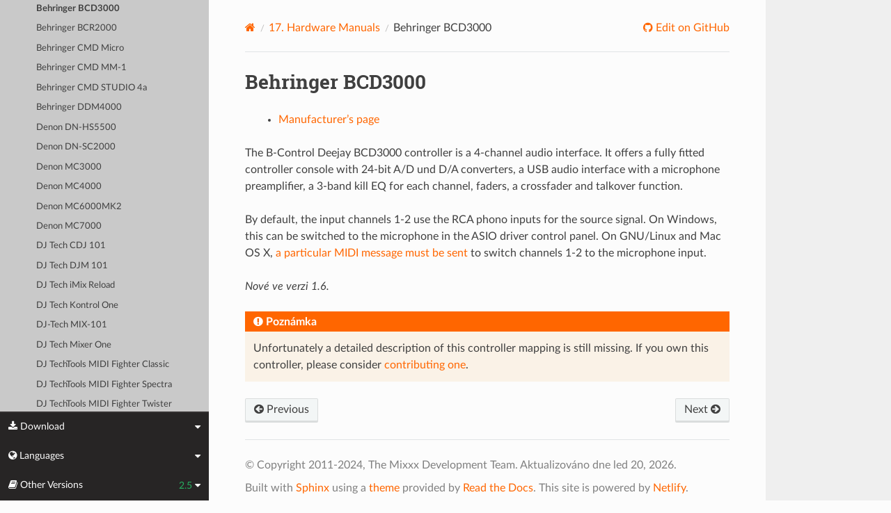

--- FILE ---
content_type: text/html; charset=UTF-8
request_url: https://manual.mixxx.org/2.5/cs/hardware/controllers/behringer_bcd3000.html
body_size: 4941
content:


<!DOCTYPE html>
<html class="writer-html5" lang="en">
<head>
  <meta charset="utf-8" /><meta name="generator" content="Docutils 0.19: https://docutils.sourceforge.io/" />

  <meta name="viewport" content="width=device-width, initial-scale=1.0" />
  <title>Behringer BCD3000 &mdash; Mixxx User Manual</title>
      <link rel="stylesheet" type="text/css" href="../../_static/pygments.css" />
      <link rel="stylesheet" type="text/css" href="../../_static/css/theme.css" />
      <link rel="stylesheet" type="text/css" href="../../_static/graphviz.css" />
      <link rel="stylesheet" type="text/css" href="../../_static/css/mixxx.css" />
      <link rel="stylesheet" type="text/css" href="../../_static/css/widget-sidebar.css" />

  
    <link rel="shortcut icon" href="../../_static/favicon.ico"/>
      <script src="../../_static/jquery.js"></script>
      <script src="../../_static/_sphinx_javascript_frameworks_compat.js"></script>
      <script data-url_root="../../" id="documentation_options" src="../../_static/documentation_options.js"></script>
      <script src="../../_static/doctools.js"></script>
      <script src="../../_static/sphinx_highlight.js"></script>
      <script src="../../_static/translations.js"></script>
      <script src="../../_static/js/widget-sidebar.js"></script>
    <script src="../../_static/js/theme.js"></script>
    <link rel="index" title="Rejstřík" href="../../genindex.html" />
    <link rel="search" title="Vyhledávání" href="../../search.html" />
    <link rel="next" title="Behringer BCR2000" href="behringer_bcr2000.html" />
    <link rel="prev" title="Behringer BCD2000" href="behringer_bcd2000.html" /> 
</head>

<body class="wy-body-for-nav"> 
  <div class="wy-grid-for-nav">
    <nav data-toggle="wy-nav-shift" class="wy-nav-side">
      <div class="wy-side-scroll">
        <div class="wy-side-nav-search" >

          
          
          <a class='icon icon-home' href='/2.5/cs/'>
            Mixxx
              <img src="../../_static/mixxx-icon-logo-symbolic.svg" class="logo" alt="Logo"/>
          </a>
<div role="search">
  <form id="rtd-search-form" class="wy-form" action="../../search.html" method="get">
    <input type="text" name="q" placeholder="Search docs" aria-label="Search docs" />
    <input type="hidden" name="check_keywords" value="yes" />
    <input type="hidden" name="area" value="default" />
  </form>
</div>
        </div><div class="wy-menu wy-menu-vertical" data-spy="affix" role="navigation" aria-label="Navigation menu">
              <ul class="current">
<li class="toctree-l1"><a class='reference internal' href='/2.5/cs/chapters/introduction'>1. Introduction to Mixxx</a></li>
<li class="toctree-l1"><a class='reference internal' href='/2.5/cs/chapters/getting_started'>2. Getting Started</a></li>
<li class="toctree-l1"><a class='reference internal' href='/2.5/cs/chapters/user_interface'>3. The Mixxx User Interface</a></li>
<li class="toctree-l1"><a class='reference internal' href='/2.5/cs/chapters/library'>4. The Mixxx Library</a></li>
<li class="toctree-l1"><a class='reference internal' href='/2.5/cs/chapters/hardware'>5. DJ Hardware</a></li>
<li class="toctree-l1"><a class='reference internal' href='/2.5/cs/chapters/example_setups'>6. Example Setups</a></li>
<li class="toctree-l1"><a class='reference internal' href='/2.5/cs/chapters/controlling_mixxx'>7. Controlling Mixxx</a></li>
<li class="toctree-l1"><a class='reference internal' href='/2.5/cs/chapters/vinyl_control'>8. Vinyl Control / DVS</a></li>
<li class="toctree-l1"><a class='reference internal' href='/2.5/cs/chapters/microphones'>9. Using Microphones</a></li>
<li class="toctree-l1"><a class='reference internal' href='/2.5/cs/chapters/livebroadcasting'>10. Live Broadcasting - Start your own Internet radio</a></li>
<li class="toctree-l1"><a class='reference internal' href='/2.5/cs/chapters/effects'>11. Efekty</a></li>
<li class="toctree-l1"><a class='reference internal' href='/2.5/cs/chapters/djing_with_mixxx'>12. DJing With Mixxx</a></li>
<li class="toctree-l1"><a class='reference internal' href='/2.5/cs/chapters/preferences'>13. Nastavení</a></li>
<li class="toctree-l1"><a class='reference internal' href='/2.5/cs/chapters/advanced_topics'>14. Advanced Topics</a></li>
<li class="toctree-l1"><a class='reference internal' href='/2.5/cs/chapters/getting_involved'>15. Contributing to the Project</a></li>
<li class="toctree-l1"><a class='reference internal' href='/2.5/cs/chapters/appendix'>16. Appendix</a></li>
<li class="toctree-l1 current"><a class='reference internal' href='/2.5/cs/hardware/manuals'>17. Hardware Manuals</a><ul class="current">
<li class="toctree-l2 current"><a class='reference internal' href='/2.5/cs/hardware/manuals#controllers'>17.1. Řadiče</a><ul class="current">
<li class="toctree-l3"><a class='reference internal' href='/2.5/cs/hardware/controllers/akai_lpd8'>Akai LPD8</a></li>
<li class="toctree-l3"><a class='reference internal' href='/2.5/cs/hardware/controllers/akai_mpd24'>Akai MPD24</a></li>
<li class="toctree-l3"><a class='reference internal' href='/2.5/cs/hardware/controllers/allen_heath_xone_k2_k1'>Allen &amp; Heath Xone:K2</a></li>
<li class="toctree-l3"><a class='reference internal' href='/2.5/cs/hardware/controllers/american_audio_radius_2000'>American Audio Radius 2000</a></li>
<li class="toctree-l3"><a class='reference internal' href='/2.5/cs/hardware/controllers/american_audio_vms2'>American Audio VMS2</a></li>
<li class="toctree-l3"><a class='reference internal' href='/2.5/cs/hardware/controllers/american_audio_vms4'>American Audio VMS4/4.1</a></li>
<li class="toctree-l3"><a class='reference internal' href='/2.5/cs/hardware/controllers/arturia_keylab_mk1'>Arturia KeyLab Mk 1</a></li>
<li class="toctree-l3"><a class='reference internal' href='/2.5/cs/hardware/controllers/behringer_bcd2000'>Behringer BCD2000</a></li>
<li class="toctree-l3 current"><a class="current reference internal" href="#">Behringer BCD3000</a></li>
<li class="toctree-l3"><a class='reference internal' href='/2.5/cs/hardware/controllers/behringer_bcr2000'>Behringer BCR2000</a></li>
<li class="toctree-l3"><a class='reference internal' href='/2.5/cs/hardware/controllers/behringer_cmd_micro'>Behringer CMD Micro</a></li>
<li class="toctree-l3"><a class='reference internal' href='/2.5/cs/hardware/controllers/behringer_cmd_mm_1'>Behringer CMD MM-1</a></li>
<li class="toctree-l3"><a class='reference internal' href='/2.5/cs/hardware/controllers/behringer_cmd_studio_4a'>Behringer CMD STUDIO 4a</a></li>
<li class="toctree-l3"><a class='reference internal' href='/2.5/cs/hardware/controllers/behringer_ddm4000'>Behringer DDM4000</a></li>
<li class="toctree-l3"><a class='reference internal' href='/2.5/cs/hardware/controllers/denon_dn_hs5500'>Denon DN-HS5500</a></li>
<li class="toctree-l3"><a class='reference internal' href='/2.5/cs/hardware/controllers/denon_dn_sc2000'>Denon DN-SC2000</a></li>
<li class="toctree-l3"><a class='reference internal' href='/2.5/cs/hardware/controllers/denon_mc3000'>Denon MC3000</a></li>
<li class="toctree-l3"><a class='reference internal' href='/2.5/cs/hardware/controllers/denon_mc4000'>Denon MC4000</a></li>
<li class="toctree-l3"><a class='reference internal' href='/2.5/cs/hardware/controllers/denon_mc6000mk2'>Denon MC6000MK2</a></li>
<li class="toctree-l3"><a class='reference internal' href='/2.5/cs/hardware/controllers/denon_mc7000'>Denon MC7000</a></li>
<li class="toctree-l3"><a class='reference internal' href='/2.5/cs/hardware/controllers/dj_tech_cdj_101'>DJ Tech CDJ 101</a></li>
<li class="toctree-l3"><a class='reference internal' href='/2.5/cs/hardware/controllers/dj_tech_djm_101'>DJ Tech DJM 101</a></li>
<li class="toctree-l3"><a class='reference internal' href='/2.5/cs/hardware/controllers/dj_tech_imix_reload'>DJ Tech iMix Reload</a></li>
<li class="toctree-l3"><a class='reference internal' href='/2.5/cs/hardware/controllers/dj_tech_kontrol_one'>DJ Tech Kontrol One</a></li>
<li class="toctree-l3"><a class='reference internal' href='/2.5/cs/hardware/controllers/dj_tech_mix_101'>DJ-Tech MIX-101</a></li>
<li class="toctree-l3"><a class='reference internal' href='/2.5/cs/hardware/controllers/dj_tech_mixer_one'>DJ Tech Mixer One</a></li>
<li class="toctree-l3"><a class='reference internal' href='/2.5/cs/hardware/controllers/dj_techtools_midi_figher_classic'>DJ TechTools MIDI Fighter Classic</a></li>
<li class="toctree-l3"><a class='reference internal' href='/2.5/cs/hardware/controllers/dj_techtools_midi_fighter_spectra'>DJ TechTools MIDI Fighter Spectra</a></li>
<li class="toctree-l3"><a class='reference internal' href='/2.5/cs/hardware/controllers/dj_techtools_midi_fighter_twister'>DJ TechTools MIDI Fighter Twister</a></li>
<li class="toctree-l3"><a class='reference internal' href='/2.5/cs/hardware/controllers/eks_otus'>EKS Otus</a></li>
<li class="toctree-l3"><a class='reference internal' href='/2.5/cs/hardware/controllers/electrix_tweaker'>Electrix Tweaker</a></li>
<li class="toctree-l3"><a class='reference internal' href='/2.5/cs/hardware/controllers/evolution_x_session'>Evolution X-Session</a></li>
<li class="toctree-l3"><a class='reference internal' href='/2.5/cs/hardware/controllers/faderfox_dj2'>FaderFox DJ2</a></li>
<li class="toctree-l3"><a class='reference internal' href='/2.5/cs/hardware/controllers/gemini_cdmp_7000'>Gemini CDMP-7000</a></li>
<li class="toctree-l3"><a class='reference internal' href='/2.5/cs/hardware/controllers/gemini_firstmix'>Gemini FirstMix</a></li>
<li class="toctree-l3"><a class='reference internal' href='/2.5/cs/hardware/controllers/hercules_dj_console_4_mx'>Hercules DJ Console 4-Mx</a></li>
<li class="toctree-l3"><a class='reference internal' href='/2.5/cs/hardware/controllers/hercules_dj_console_mac_edition'>Hercules DJ Console (Mac Edition)</a></li>
<li class="toctree-l3"><a class='reference internal' href='/2.5/cs/hardware/controllers/hercules_dj_console_mk1'>Hercules DJ Console MK1</a></li>
<li class="toctree-l3"><a class='reference internal' href='/2.5/cs/hardware/controllers/hercules_dj_console_mk2'>Hercules DJ Console MK2</a></li>
<li class="toctree-l3"><a class='reference internal' href='/2.5/cs/hardware/controllers/hercules_dj_console_mk4'>Hercules DJ Console MK4</a></li>
<li class="toctree-l3"><a class='reference internal' href='/2.5/cs/hardware/controllers/hercules_dj_console_rmx'>Hercules DJ Console RMX</a></li>
<li class="toctree-l3"><a class='reference internal' href='/2.5/cs/hardware/controllers/hercules_dj_console_rmx2'>Hercules DJ Console RMX2</a></li>
<li class="toctree-l3"><a class='reference internal' href='/2.5/cs/hardware/controllers/hercules_djcontrol_mix'>Hercules DJControl MIX</a></li>
<li class="toctree-l3"><a class='reference internal' href='/2.5/cs/hardware/controllers/hercules_djcontrol_air'>Hercules DJControl AIR</a></li>
<li class="toctree-l3"><a class='reference internal' href='/2.5/cs/hardware/controllers/hercules_djcontrol_compact'>Hercules DJControl Compact</a></li>
<li class="toctree-l3"><a class='reference internal' href='/2.5/cs/hardware/controllers/hercules_djcontrol_inpulse_200'>Hercules DJControl Inpulse 200</a></li>
<li class="toctree-l3"><a class='reference internal' href='/2.5/cs/hardware/controllers/hercules_djcontrol_inpulse_300'>Hercules DJControl Inpulse 300</a></li>
<li class="toctree-l3"><a class='reference internal' href='/2.5/cs/hardware/controllers/hercules_djcontrol_inpulse_500'>Hercules DJControl Inpulse 500</a></li>
<li class="toctree-l3"><a class='reference internal' href='/2.5/cs/hardware/controllers/hercules_djcontrol_instinct'>Hercules DJControl Instinct (S)</a></li>
<li class="toctree-l3"><a class='reference internal' href='/2.5/cs/hardware/controllers/hercules_djcontrol_jogvision'>Hercules DJControl Jogvision</a></li>
<li class="toctree-l3"><a class='reference internal' href='/2.5/cs/hardware/controllers/hercules_djcontrol_mp3'>Hercules DJControl MP3</a></li>
<li class="toctree-l3"><a class='reference internal' href='/2.5/cs/hardware/controllers/hercules_djcontrol_mp3_e2'>Hercules DJControl MP3 e2 / MP3 LE / Glow</a></li>
<li class="toctree-l3"><a class='reference internal' href='/2.5/cs/hardware/controllers/hercules_djcontrol_starlight'>Hercules DJControl Starlight</a></li>
<li class="toctree-l3"><a class='reference internal' href='/2.5/cs/hardware/controllers/hercules_p32_dj'>Hercules P32 DJ</a></li>
<li class="toctree-l3"><a class='reference internal' href='/2.5/cs/hardware/controllers/icon_icontrols'>Icon iControls</a></li>
<li class="toctree-l3"><a class='reference internal' href='/2.5/cs/hardware/controllers/icon_p1_nano'>Icon P1-Nano</a></li>
<li class="toctree-l3"><a class='reference internal' href='/2.5/cs/hardware/controllers/ion_discover_dj'>ION Discover DJ</a></li>
<li class="toctree-l3"><a class='reference internal' href='/2.5/cs/hardware/controllers/ion_discover_dj_pro'>ION Discover DJ Pro</a></li>
<li class="toctree-l3"><a class='reference internal' href='/2.5/cs/hardware/controllers/keith_mcmillen_quneo'>Keith McMillen QuNeo</a></li>
<li class="toctree-l3"><a class='reference internal' href='/2.5/cs/hardware/controllers/kontrol_dj_kdj500'>Kontrol DJ KDJ500</a></li>
<li class="toctree-l3"><a class='reference internal' href='/2.5/cs/hardware/controllers/korg_kaoss_dj'>Korg Kaoss DJ controller</a></li>
<li class="toctree-l3"><a class='reference internal' href='/2.5/cs/hardware/controllers/korg_nanokontrol'>Korg nanoKONTROL</a></li>
<li class="toctree-l3"><a class='reference internal' href='/2.5/cs/hardware/controllers/korg_nanokontrol2'>Korg nanoKONTROL2</a></li>
<li class="toctree-l3"><a class='reference internal' href='/2.5/cs/hardware/controllers/korg_nanopad2'>Korg nanoPAD2</a></li>
<li class="toctree-l3"><a class='reference internal' href='/2.5/cs/hardware/controllers/m_audio_x_session_pro'>M-Audio X-Session Pro</a></li>
<li class="toctree-l3"><a class='reference internal' href='/2.5/cs/hardware/controllers/m_audio_xponent'>M-Audio Torq Xponent</a></li>
<li class="toctree-l3"><a class='reference internal' href='/2.5/cs/hardware/controllers/miditech_midicontrol'>Miditech Midicontrol</a></li>
<li class="toctree-l3"><a class='reference internal' href='/2.5/cs/hardware/controllers/mixman_dm2'>Mixman DM2</a></li>
<li class="toctree-l3"><a class='reference internal' href='/2.5/cs/hardware/controllers/mixvibes_u_mix_control_2'>MixVibes U-Mix Control (Pro) 2</a></li>
<li class="toctree-l3"><a class='reference internal' href='/2.5/cs/hardware/controllers/mvave_smc_mixer'>M-Vave SMC-Mixer</a></li>
<li class="toctree-l3"><a class='reference internal' href='/2.5/cs/hardware/controllers/mvave_smk-25-ii'>M-Vave SMK-25 II</a></li>
<li class="toctree-l3"><a class='reference internal' href='/2.5/cs/hardware/controllers/native_instruments_traktor_kontrol_f1'>Native Instruments Traktor Kontrol F1</a></li>
<li class="toctree-l3"><a class='reference internal' href='/2.5/cs/hardware/controllers/native_instruments_traktor_kontrol_s2_mk1'>Native Instruments Traktor Kontrol S2 MK1</a></li>
<li class="toctree-l3"><a class='reference internal' href='/2.5/cs/hardware/controllers/native_instruments_traktor_kontrol_s2_mk2'>Native Instruments Traktor Kontrol S2 MK2</a></li>
<li class="toctree-l3"><a class='reference internal' href='/2.5/cs/hardware/controllers/native_instruments_traktor_kontrol_s2_mk3'>Native Instruments Traktor Kontrol S2 MK3</a></li>
<li class="toctree-l3"><a class='reference internal' href='/2.5/cs/hardware/controllers/native_instruments_traktor_kontrol_s3'>Native Instruments Traktor Kontrol S3</a></li>
<li class="toctree-l3"><a class='reference internal' href='/2.5/cs/hardware/controllers/native_instruments_traktor_kontrol_s4_mk2'>Native Instruments Traktor Kontrol S4 MK2</a></li>
<li class="toctree-l3"><a class='reference internal' href='/2.5/cs/hardware/controllers/native_instruments_traktor_kontrol_s4_mk3'>Native Instruments Traktor Kontrol S4 MK3</a></li>
<li class="toctree-l3"><a class='reference internal' href='/2.5/cs/hardware/controllers/native_instruments_traktor_kontrol_x1'>Native Instruments Traktor Kontrol X1</a></li>
<li class="toctree-l3"><a class='reference internal' href='/2.5/cs/hardware/controllers/native_instruments_traktor_kontrol_z1'>Native Instruments Traktor Kontrol Z1</a></li>
<li class="toctree-l3"><a class='reference internal' href='/2.5/cs/hardware/controllers/nintendo_wiimote'>Nintendo Wiimote</a></li>
<li class="toctree-l3"><a class='reference internal' href='/2.5/cs/hardware/controllers/novation_dicer'>Novation Dicer</a></li>
<li class="toctree-l3"><a class='reference internal' href='/2.5/cs/hardware/controllers/novation_launchpad_mini'>Novation Launchpad Mini</a></li>
<li class="toctree-l3"><a class='reference internal' href='/2.5/cs/hardware/controllers/novation_launchpad_mk1'>Novation Launchpad MK1</a></li>
<li class="toctree-l3"><a class='reference internal' href='/2.5/cs/hardware/controllers/novation_launchpad_mk2'>Novation Launchpad MK2</a></li>
<li class="toctree-l3"><a class='reference internal' href='/2.5/cs/hardware/controllers/novation_twitch'>Novation Twitch</a></li>
<li class="toctree-l3"><a class='reference internal' href='/2.5/cs/hardware/controllers/numark_dj2go'>Numark DJ2GO</a></li>
<li class="toctree-l3"><a class='reference internal' href='/2.5/cs/hardware/controllers/numark_dj2go2_touch'>Numark DJ2GO2 Touch</a></li>
<li class="toctree-l3"><a class='reference internal' href='/2.5/cs/hardware/controllers/numark_idj_live_ii'>Numark iDJ Live II</a></li>
<li class="toctree-l3"><a class='reference internal' href='/2.5/cs/hardware/controllers/numark_mixtrack'>Numark Mixtrack</a></li>
<li class="toctree-l3"><a class='reference internal' href='/2.5/cs/hardware/controllers/numark_mixtrack_platinum'>Numark Mixtrack Platinum</a></li>
<li class="toctree-l3"><a class='reference internal' href='/2.5/cs/hardware/controllers/numark_mixtrack_platinum_fx'>Numark Mixtrack Platinum FX</a></li>
<li class="toctree-l3"><a class='reference internal' href='/2.5/cs/hardware/controllers/numark_mixtrack_pro'>Numark Mixtrack Pro</a></li>
<li class="toctree-l3"><a class='reference internal' href='/2.5/cs/hardware/controllers/numark_mixtrack_pro_3'>Numark Mixtrack (Pro) 3</a></li>
<li class="toctree-l3"><a class='reference internal' href='/2.5/cs/hardware/controllers/numark_mixtrack_pro_fx'>Numark Mixtrack Pro FX</a></li>
<li class="toctree-l3"><a class='reference internal' href='/2.5/cs/hardware/controllers/numark_mixtrack_pro_ii'>Numark Mixtrack Pro II</a></li>
<li class="toctree-l3"><a class='reference internal' href='/2.5/cs/hardware/controllers/numark_n4'>Numark N4</a></li>
<li class="toctree-l3"><a class='reference internal' href='/2.5/cs/hardware/controllers/numark_ns6ii'>Numark NS6II</a></li>
<li class="toctree-l3"><a class='reference internal' href='/2.5/cs/hardware/controllers/numark_ns7'>Numark NS7</a></li>
<li class="toctree-l3"><a class='reference internal' href='/2.5/cs/hardware/controllers/numark_omni_control'>Numark Omni Control</a></li>
<li class="toctree-l3"><a class='reference internal' href='/2.5/cs/hardware/controllers/numark_party_mix'>Numark Party Mix</a></li>
<li class="toctree-l3"><a class='reference internal' href='/2.5/cs/hardware/controllers/numark_scratch'>Numark Scratch</a></li>
<li class="toctree-l3"><a class='reference internal' href='/2.5/cs/hardware/controllers/numark_total_control'>Numark Total Control</a></li>
<li class="toctree-l3"><a class='reference internal' href='/2.5/cs/hardware/controllers/numark_v7'>Numark V7</a></li>
<li class="toctree-l3"><a class='reference internal' href='/2.5/cs/hardware/controllers/pioneer_cdj_2000'>Pioneer CDJ-2000</a></li>
<li class="toctree-l3"><a class='reference internal' href='/2.5/cs/hardware/controllers/pioneer_cdj_350'>Pioneer CDJ-350</a></li>
<li class="toctree-l3"><a class='reference internal' href='/2.5/cs/hardware/controllers/pioneer_cdj_850'>Pioneer CDJ-850</a></li>
<li class="toctree-l3"><a class='reference internal' href='/2.5/cs/hardware/controllers/pioneer_ddj_200'>Pioneer DDJ-200</a></li>
<li class="toctree-l3"><a class='reference internal' href='/2.5/cs/hardware/controllers/pioneer_ddj_400'>Pioneer DDJ-400</a></li>
<li class="toctree-l3"><a class='reference internal' href='/2.5/cs/hardware/controllers/pioneer_ddj_flx4'>Pioneer DDJ-FLX4</a></li>
<li class="toctree-l3"><a class='reference internal' href='/2.5/cs/hardware/controllers/pioneer_ddj_sb'>Pioneer DDJ-SB</a></li>
<li class="toctree-l3"><a class='reference internal' href='/2.5/cs/hardware/controllers/pioneer_ddj_sb2'>Pioneer DDJ-SB2</a></li>
<li class="toctree-l3"><a class='reference internal' href='/2.5/cs/hardware/controllers/pioneer_ddj_sb3'>Pioneer DDJ-SB3</a></li>
<li class="toctree-l3"><a class='reference internal' href='/2.5/cs/hardware/controllers/pioneer_ddj_sx'>Pioneer DDJ-SX</a></li>
<li class="toctree-l3"><a class='reference internal' href='/2.5/cs/hardware/controllers/reloop_beatmix_2'>Reloop Beatmix 2</a></li>
<li class="toctree-l3"><a class='reference internal' href='/2.5/cs/hardware/controllers/reloop_beatmix_4'>Reloop Beatmix 4</a></li>
<li class="toctree-l3"><a class='reference internal' href='/2.5/cs/hardware/controllers/reloop_beatpad'>Reloop Beatpad</a></li>
<li class="toctree-l3"><a class='reference internal' href='/2.5/cs/hardware/controllers/reloop_digital_jockey_2_controller_edition'>Reloop Digital Jockey 2 Controller Edition</a></li>
<li class="toctree-l3"><a class='reference internal' href='/2.5/cs/hardware/controllers/reloop_digital_jockey_2_interface_edition'>Reloop Digital Jockey 2 Interface Edition</a></li>
<li class="toctree-l3"><a class='reference internal' href='/2.5/cs/hardware/controllers/reloop_digital_jockey_2_master_edition'>Reloop Digital Jockey 2 Master Edition</a></li>
<li class="toctree-l3"><a class='reference internal' href='/2.5/cs/hardware/controllers/reloop_jockey_3_master_edition'>Reloop Jockey 3 Master Edition</a></li>
<li class="toctree-l3"><a class='reference internal' href='/2.5/cs/hardware/controllers/reloop_mixage'>Reloop Mixage</a></li>
<li class="toctree-l3"><a class='reference internal' href='/2.5/cs/hardware/controllers/reloop_terminal_mix_series'>Reloop Terminal Mix 2/4</a></li>
<li class="toctree-l3"><a class='reference internal' href='/2.5/cs/hardware/controllers/roland_dj_505'>Roland DJ-505</a></li>
<li class="toctree-l3"><a class='reference internal' href='/2.5/cs/hardware/controllers/sony_sixxaxis'>Sony Sixxaxis</a></li>
<li class="toctree-l3"><a class='reference internal' href='/2.5/cs/hardware/controllers/soundless_studio_joymidi'>Soundless Studio joyMIDI</a></li>
<li class="toctree-l3"><a class='reference internal' href='/2.5/cs/hardware/controllers/stanton_djc_4'>Stanton DJC.4</a></li>
<li class="toctree-l3"><a class='reference internal' href='/2.5/cs/hardware/controllers/stanton_scs1d'>Stanton SCS.1d</a></li>
<li class="toctree-l3"><a class='reference internal' href='/2.5/cs/hardware/controllers/stanton_scs1m'>Stanton SCS.1m</a></li>
<li class="toctree-l3"><a class='reference internal' href='/2.5/cs/hardware/controllers/stanton_scs3d'>Stanton SCS.3d “DaScratch”</a></li>
<li class="toctree-l3"><a class='reference internal' href='/2.5/cs/hardware/controllers/stanton_scs3m'>Stanton SCS.3m “DaMix”</a></li>
<li class="toctree-l3"><a class='reference internal' href='/2.5/cs/hardware/controllers/tascam_us_428'>Tascam US-428</a></li>
<li class="toctree-l3"><a class='reference internal' href='/2.5/cs/hardware/controllers/trakprodj'>TrakProDJ</a></li>
<li class="toctree-l3"><a class='reference internal' href='/2.5/cs/hardware/controllers/vestax_sphin'>Vestax Spin</a></li>
<li class="toctree-l3"><a class='reference internal' href='/2.5/cs/hardware/controllers/vestax_typhoon'>Vestax Typhoon</a></li>
<li class="toctree-l3"><a class='reference internal' href='/2.5/cs/hardware/controllers/vestax_vci_100_mixvibes_3dex_edition'>Vestax VCI-1000 (MixVibes 3DEX Edition)</a></li>
<li class="toctree-l3"><a class='reference internal' href='/2.5/cs/hardware/controllers/vestax_vci_100mki'>Vestax VCI-100 MKI</a></li>
<li class="toctree-l3"><a class='reference internal' href='/2.5/cs/hardware/controllers/vestax_vci_100mkii'>Vestax VCI-100 MKII</a></li>
<li class="toctree-l3"><a class='reference internal' href='/2.5/cs/hardware/controllers/vestax_vci_300'>Vestax VCI-300</a></li>
<li class="toctree-l3"><a class='reference internal' href='/2.5/cs/hardware/controllers/vestax_vci_400'>Vestax VCI-400</a></li>
<li class="toctree-l3"><a class='reference internal' href='/2.5/cs/hardware/controllers/yaeltex_minimixxx'>Yaeltex MiniMixxx</a></li>
</ul>
</li>
</ul>
</li>
<li class="toctree-l1"><a class='reference internal' href='/2.5/cs/glossary'>18. Glossary of Terms</a></li>
</ul>

        </div>
      </div>
    </nav>

    <section data-toggle="wy-nav-shift" class="wy-nav-content-wrap"><nav class="wy-nav-top" aria-label="Mobile navigation menu" >
          <i data-toggle="wy-nav-top" class="fa fa-bars"></i>
          <a href='/2.5/cs/'>Mixxx</a>
      </nav>

      <div class="wy-nav-content">


        <div class="rst-content">
          <div role="navigation" aria-label="Page navigation">
  <ul class="wy-breadcrumbs">
      <li><a aria-label='Home' class='icon icon-home' href='/2.5/cs/'></a></li>
          <li class="breadcrumb-item"><a href='/2.5/cs/hardware/manuals'><span class="section-number">17. </span>Hardware Manuals</a></li>
      <li class="breadcrumb-item active">Behringer BCD3000</li>
      <li class="wy-breadcrumbs-aside">
              <a href="https://github.com/mixxxdj/manual/blob/main/source/hardware/controllers/behringer_bcd3000.rst" class="fa fa-github"> Edit on GitHub</a>
      </li>
  </ul>
  <hr/>
</div>
          <div role="main" class="document" itemscope="itemscope" itemtype="http://schema.org/Article">
           <div itemprop="articleBody">
             
  <section id="behringer-bcd3000">
<span id="id1"></span><h1>Behringer BCD3000<a class="headerlink" href="#behringer-bcd3000" title="Permalink to this heading"></a></h1>
<blockquote>
<div><ul class="simple">
<li><p><a class="reference external" href="https://www.behringer.com/product.html?modelCode=P0758">Manufacturer’s page</a></p></li>
</ul>
</div></blockquote>
<p>The B-Control Deejay BCD3000 controller is a 4-channel audio interface.
It offers a fully fitted controller console with 24-bit A/D und D/A converters,
a USB audio interface with a microphone preamplifier,
a 3-band kill EQ for each channel, faders, a crossfader and talkover function.</p>
<p>By default, the input channels 1-2 use the RCA phono inputs for the
source signal. On Windows, this can be switched to the microphone in the
ASIO driver control panel. On GNU/Linux and Mac OS X,
<a class="reference external" href="https://mixxx.discourse.group/t/mixxx-bcd3000-mic-port-is-not-work/16008">a particular MIDI message must be sent</a>
to switch channels 1-2 to the microphone input.</p>
<div class="versionadded">
<p><span class="versionmodified added">Nové ve verzi 1.6.</span></p>
</div>
<div class="admonition note">
<p class="admonition-title">Poznámka</p>
<p>Unfortunately a detailed description of this controller mapping is still missing.
If you own this controller, please consider
<a class="reference external" href="https://github.com/mixxxdj/mixxx/wiki/Contributing-Mappings#user-content-documenting-the-mapping">contributing one</a>.</p>
</div>
</section>


           </div>
          </div>
          <footer><div class="rst-footer-buttons" role="navigation" aria-label="Footer">
        <a accesskey='p' class='btn btn-neutral float-left' href='/2.5/cs/hardware/controllers/behringer_bcd2000' rel='prev' title='Behringer BCD2000'><span class="fa fa-arrow-circle-left" aria-hidden="true"></span> Previous</a>
        <a accesskey='n' class='btn btn-neutral float-right' href='/2.5/cs/hardware/controllers/behringer_bcr2000' rel='next' title='Behringer BCR2000'>Next <span class="fa fa-arrow-circle-right" aria-hidden="true"></span></a>
    </div>

  <hr/>

  <div role="contentinfo">
    <p>&#169; Copyright 2011-2024, The Mixxx Development Team.
      <span class="lastupdated">Aktualizováno dne led 20, 2026.
      </span></p>
  </div>

  Built with <a href="https://www.sphinx-doc.org/">Sphinx</a> using a
    <a href="https://github.com/readthedocs/sphinx_rtd_theme">theme</a>
    provided by <a href="https://readthedocs.org">Read the Docs</a>.
  
This site is powered by <a href="https://www.netlify.com/">Netlify</a>.


</footer>
        </div>

      </div>
    </section>
  </div>
  
<div class="rst-widget-sidebar shift-up" aria-label="sidebar">
<span class="rst-widget-header">
  <span class="fa fa-download rst-widget-header-left"> Download</span>
  <span class="fa fa-caret-down"></span>
</span>
<div class="rst-widget-body">
  <dl>
    <dt>Offline versions of this manual</dt>
    <dd>
      <a href="https://downloads.mixxx.org/manual/2.5/mixxx-manual-2.5-en.pdf">
        <span class="fa fa-file-pdf-o"></span> PDF
      </a>
    </dd>
  </dl>
</div><span class="rst-widget-header">
  <span class="fa fa-globe rst-widget-header-left"> Languages</span>
  
  <span class="fa fa-caret-down"></span>
</span>
<div class="rst-widget-body">
  <dl>
    <dt>Read this page in another language</dt>
      <dd>
        <a href='/2.5/id/hardware/controllers/behringer_bcd3000'>
         Bahasa Indonesia
        </a>
      </dd>
      <dd>
        <a href='/2.5/ca/hardware/controllers/behringer_bcd3000'>
         Català
        </a>
      </dd>
      <dd>
        <a href='/2.5/de/hardware/controllers/behringer_bcd3000'>
         Deutsch
        </a>
      </dd>
      <dd>
        <a href='/2.5/en/hardware/controllers/behringer_bcd3000'>
         English
        </a>
      </dd>
      <dd>
        <a href='/2.5/en_gb/hardware/controllers/behringer_bcd3000'>
         English (UK)
        </a>
      </dd>
      <dd>
        <a href='/2.5/es/hardware/controllers/behringer_bcd3000'>
         Español
        </a>
      </dd>
      <dd>
        <a href='/2.5/fr/hardware/controllers/behringer_bcd3000'>
         Français
        </a>
      </dd>
      <dd>
        <a href='/2.5/gl/hardware/controllers/behringer_bcd3000'>
         Galego
        </a>
      </dd>
      <dd>
        <a href='/2.5/it/hardware/controllers/behringer_bcd3000'>
         Italiano
        </a>
      </dd>
      <dd>
        <a href='/2.5/nl/hardware/controllers/behringer_bcd3000'>
         Nederlands
        </a>
      </dd>
      <dd>
        <a href='/2.5/pl/hardware/controllers/behringer_bcd3000'>
         Polszczyzna
        </a>
      </dd>
      <dd>
        <a href='/2.5/pt/hardware/controllers/behringer_bcd3000'>
         Português
        </a>
      </dd>
      <dd>
        <a href='/2.5/pt_br/hardware/controllers/behringer_bcd3000'>
         Português (Brasil)
        </a>
      </dd>
      <dd>
        <a href='/2.5/ro/hardware/controllers/behringer_bcd3000'>
         Română
        </a>
      </dd>
      <dd>
        <a href='/2.5/sq/hardware/controllers/behringer_bcd3000'>
         Shqip
        </a>
      </dd>
      <dd>
        <a href='/2.5/sl/hardware/controllers/behringer_bcd3000'>
         Slovenščina
        </a>
      </dd>
      <dd>
        <a href='/2.5/fi/hardware/controllers/behringer_bcd3000'>
         Suomi
        </a>
      </dd>
      <dd>
        <a href='/2.5/tr/hardware/controllers/behringer_bcd3000'>
         Türkçe
        </a>
      </dd>
      <dd>
        <a href='/2.5/cs/hardware/controllers/behringer_bcd3000'>
         Čeština
        </a>
      </dd>
      <dd>
        <a href='/2.5/ru/hardware/controllers/behringer_bcd3000'>
         Русский
        </a>
      </dd>
      <dd>
        <a href='/2.5/sr/hardware/controllers/behringer_bcd3000'>
         Српски Језик
        </a>
      </dd>
      <dd>
        <a href='/2.5/zh_cn/hardware/controllers/behringer_bcd3000'>
         中文 (中国)
        </a>
      </dd>
      <dd>
        <a href='/2.5/zh_tw/hardware/controllers/behringer_bcd3000'>
         中文 (臺灣)
        </a>
      </dd>
      <dd>
        <a href='/2.5/ja/hardware/controllers/behringer_bcd3000'>
         日本語
        </a>
      </dd>
  </dl>
</div>

<span class="rst-widget-header">
    <span class="fa fa-book rst-widget-header-left"> Other Versions</span>
    2.5
    <span class="fa fa-caret-down"></span>
</span>
<div class="rst-widget-body">
    <dl>
        <dt>Development Versions</dt>
        <dd>
          <a href='/2.7/cs/hardware/controllers/behringer_bcd3000'>2.7</a>
        </dd>
        <dd>
          <a href='/2.6/cs/hardware/controllers/behringer_bcd3000'>2.6</a>
        </dd>
    </dl>
    <dl>
        <dt>Releases</dt>
        <dd>
          <strong>2.5</strong>
        </dd>
        <dd>
          <a href='/2.4/cs/hardware/controllers/behringer_bcd3000'>2.4</a>
        </dd>
        <dd>
          <a href='/2.3/cs/hardware/controllers/behringer_bcd3000'>2.3</a>
        </dd>
        <dd>
          <a href='/2.2/cs/'>2.2</a>
        </dd>
        <dd>
          <a href='/2.1/cs/'>2.1</a>
        </dd>
        <dd>
          <a href='/2.0/cs/'>2.0</a>
        </dd>
        <dd>
          <a href='/1.11/cs/'>1.11</a>
        </dd>
    </dl>
</div>

</div><script>
      jQuery(function () {
          SphinxRtdTheme.Navigation.enable(true);
      });
  </script> 

</body>
</html>

--- FILE ---
content_type: application/javascript; charset=UTF-8
request_url: https://manual.mixxx.org/2.5/cs/_static/translations.js
body_size: 406
content:
Documentation.addTranslations({
    "locale": "cs",
    "messages": {
        "%(filename)s &#8212; %(docstitle)s": "",
        "&#169; <a href=\"%(path)s\">Copyright</a> %(copyright)s.": "",
        "&#169; Copyright %(copyright)s.": "",
        ", in ": ", v ",
        "About these documents": "O t\u011bchto dokumentech",
        "Automatically generated list of changes in version %(version)s": "Automaticky generovan\u00fd seznam zm\u011bn ve verzi %(version)s",
        "C API changes": "Zm\u011bny API",
        "Changes in Version %(version)s &#8212; %(docstitle)s": "",
        "Collapse sidebar": "Sbalit bo\u010dn\u00ed li\u0161tu",
        "Complete Table of Contents": "Celkov\u00fd obsah",
        "Contents": "Obsah",
        "Copyright": "Ve\u0161ker\u00e1 pr\u00e1va vyhrazena",
        "Created using <a href=\"https://www.sphinx-doc.org/\">Sphinx</a> %(sphinx_version)s.": "",
        "Expand sidebar": "Rozbalit bo\u010dn\u00ed li\u0161tu",
        "Full index on one page": "Cel\u00fd rejst\u0159\u00edk na jedn\u00e9 str\u00e1nce",
        "General Index": "Obecn\u00fd rejst\u0159\u00edk",
        "Global Module Index": "Celkov\u00fd rejst\u0159\u00edk modul\u016f",
        "Go": "OK",
        "Hide Search Matches": "Skr\u00fdt v\u00fdsledky vyhled\u00e1v\u00e1n\u00ed",
        "Index": "Rejst\u0159\u00edk",
        "Index &ndash; %(key)s": "Rejst\u0159\u00edk &ndash; %(key)s",
        "Index pages by letter": "Rejst\u0159\u00edk podle p\u00edsmene",
        "Indices and tables:": "Rejst\u0159\u00edky a tabulky:",
        "Last updated on %(last_updated)s.": "Aktualizov\u00e1no dne %(last_updated)s.",
        "Library changes": "Zm\u011bny v knihovn\u00e1ch",
        "Navigation": "Navigace",
        "Next topic": "Dal\u0161\u00ed t\u00e9ma",
        "Other changes": "Ostatn\u00ed zm\u011bny",
        "Overview": "P\u0159ehled",
        "Please activate JavaScript to enable the search\n    functionality.": "Pro podporu vyhled\u00e1v\u00e1n\u00ed aktivujte JavaScript.",
        "Preparing search...": "Vyhled\u00e1v\u00e1n\u00ed se p\u0159ipravuje...",
        "Previous topic": "P\u0159echoz\u00ed t\u00e9ma",
        "Quick search": "Rychl\u00e9 vyhled\u00e1v\u00e1n\u00ed",
        "Search": "Vyhled\u00e1v\u00e1n\u00ed",
        "Search Page": "Vyhled\u00e1vac\u00ed str\u00e1nka",
        "Search Results": "V\u00fdsledky vyhled\u00e1v\u00e1n\u00ed",
        "Search finished, found ${resultCount} page(s) matching the search query.": "",
        "Search within %(docstitle)s": "Prohledat %(docstitle)s",
        "Searching": "Prob\u00edh\u00e1 vyhled\u00e1n\u00ed",
        "Searching for multiple words only shows matches that contain\n    all words.": "",
        "Show Source": "Uk\u00e1zat zdroj",
        "Table of Contents": "",
        "This Page": "Tato str\u00e1nka",
        "Welcome! This is": "V\u00edtejte! Toto je",
        "Your search did not match any documents. Please make sure that all words are spelled correctly and that you've selected enough categories.": "Vyhled\u00e1v\u00e1n\u00ed nenalezlo \u017e\u00e1dn\u00fd odpov\u00eddaj\u00edc\u00ed dokument. Ujist\u011bte se, \u017ee jste v\u0161echna slova zapsal/a spr\u00e1vn\u011b a \u017ee jste vybral/a dostatek kategori\u00ed.",
        "all functions, classes, terms": "v\u0161echny funkce, t\u0159\u00eddy, term\u00edny",
        "can be huge": "m\u016f\u017ee b\u00fdt obrovsk\u00fd",
        "last updated": "naposledy aktualizov\u00e1no",
        "lists all sections and subsections": "seznam v\u0161ech sekc\u00ed a podsekc\u00ed",
        "next chapter": "dal\u0161\u00ed kapitola",
        "previous chapter": "p\u0159edchoz\u00ed kapitola",
        "quick access to all modules": "rychl\u00fd p\u0159\u00edstup ke v\u0161em modul\u016fm",
        "search": "hledat",
        "search this documentation": "prohledat tuto dokumentaci",
        "the documentation for": "dokumentace pro"
    },
    "plural_expr": "(n == 1 && n % 1 == 0) ? 0 : (n >= 2 && n <= 4 && n % 1 == 0) ? 1: (n % 1 != 0 ) ? 2 : 3"
});